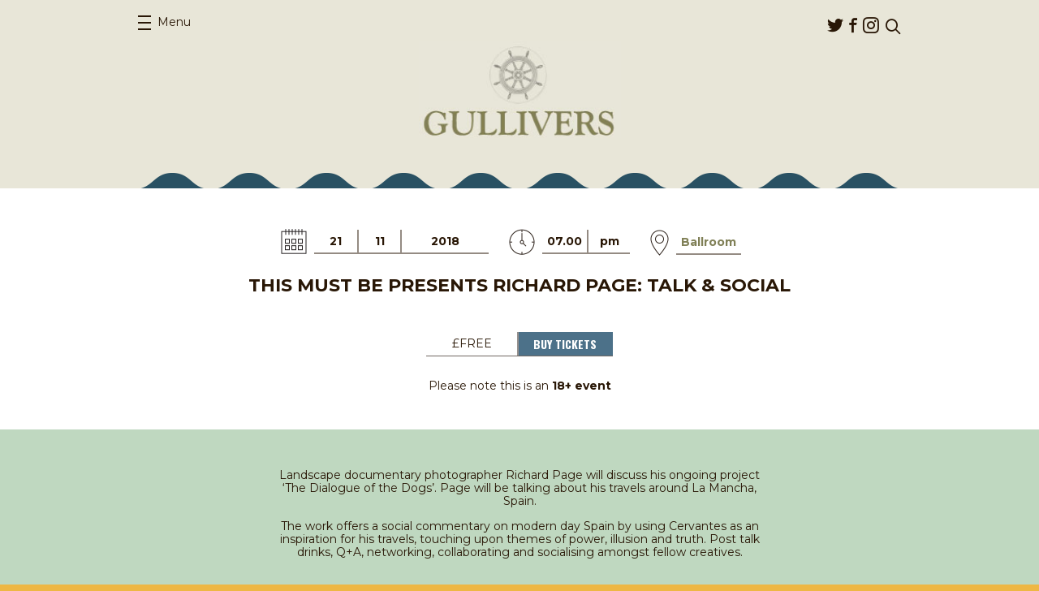

--- FILE ---
content_type: text/html; charset=UTF-8
request_url: https://gulliversnq.info/events/this-must-be-presents-richard-page-talk-social/
body_size: 36685
content:
<!DOCTYPE html>
<html lang="en-US">
<head>
	<meta charset="UTF-8">
	<meta name="viewport" content="width=device-width, initial-scale=1.0">
	<link rel="pingback" href="https://gulliversnq.info/xmlrpc.php">
	<link rel="shortcut icon" href="https://thecastlehotel.info/app/themes/gullivers/favicon.ico" type="image/x-icon" />

	<meta name='robots' content='index, follow, max-image-preview:large, max-snippet:-1, max-video-preview:-1' />

	<!-- This site is optimized with the Yoast SEO plugin v25.2 - https://yoast.com/wordpress/plugins/seo/ -->
	<title>This Must Be presents Richard Page: Talk &amp; Social - Gullivers</title>
	<link rel="canonical" href="https://gulliversnq.info/events/this-must-be-presents-richard-page-talk-social/" />
	<meta property="og:locale" content="en_US" />
	<meta property="og:type" content="article" />
	<meta property="og:title" content="This Must Be presents Richard Page: Talk &amp; Social - Gullivers" />
	<meta property="og:description" content="Landscape documentary photographer Richard Page will discuss his ongoing project ‘The Dialogue of the Dogs’...." />
	<meta property="og:url" content="https://gulliversnq.info/events/this-must-be-presents-richard-page-talk-social/" />
	<meta property="og:site_name" content="Gullivers" />
	<meta property="article:publisher" content="https://www.facebook.com/GulliversNQ" />
	<meta property="og:image" content="https://gulliversnq.info/wp-content/uploads/sites/3/2018/11/thismustbe_talkv8-724x1024.jpg" />
	<meta property="og:image:width" content="724" />
	<meta property="og:image:height" content="1024" />
	<meta property="og:image:type" content="image/jpeg" />
	<meta name="twitter:card" content="summary_large_image" />
	<script type="application/ld+json" class="yoast-schema-graph">{"@context":"https://schema.org","@graph":[{"@type":"WebPage","@id":"https://gulliversnq.info/events/this-must-be-presents-richard-page-talk-social/","url":"https://gulliversnq.info/events/this-must-be-presents-richard-page-talk-social/","name":"This Must Be presents Richard Page: Talk &amp; Social - Gullivers","isPartOf":{"@id":"https://gulliversnq.info/#website"},"primaryImageOfPage":{"@id":"https://gulliversnq.info/events/this-must-be-presents-richard-page-talk-social/#primaryimage"},"image":{"@id":"https://gulliversnq.info/events/this-must-be-presents-richard-page-talk-social/#primaryimage"},"thumbnailUrl":"https://thecastlehotel.info/app/uploads/sites/3/2018/11/thismustbe_talkv8.jpg","datePublished":"2018-11-13T17:36:36+00:00","breadcrumb":{"@id":"https://gulliversnq.info/events/this-must-be-presents-richard-page-talk-social/#breadcrumb"},"inLanguage":"en-US","potentialAction":[{"@type":"ReadAction","target":["https://gulliversnq.info/events/this-must-be-presents-richard-page-talk-social/"]}]},{"@type":"ImageObject","inLanguage":"en-US","@id":"https://gulliversnq.info/events/this-must-be-presents-richard-page-talk-social/#primaryimage","url":"https://thecastlehotel.info/app/uploads/sites/3/2018/11/thismustbe_talkv8.jpg","contentUrl":"https://thecastlehotel.info/app/uploads/sites/3/2018/11/thismustbe_talkv8.jpg","width":3508,"height":4961},{"@type":"BreadcrumbList","@id":"https://gulliversnq.info/events/this-must-be-presents-richard-page-talk-social/#breadcrumb","itemListElement":[{"@type":"ListItem","position":1,"name":"Home","item":"https://gulliversnq.info/"},{"@type":"ListItem","position":2,"name":"Events","item":"https://gulliversnq.info/events/"},{"@type":"ListItem","position":3,"name":"This Must Be presents Richard Page: Talk &amp; Social"}]},{"@type":"WebSite","@id":"https://gulliversnq.info/#website","url":"https://gulliversnq.info/","name":"Gullivers","description":"","potentialAction":[{"@type":"SearchAction","target":{"@type":"EntryPoint","urlTemplate":"https://gulliversnq.info/?s={search_term_string}"},"query-input":{"@type":"PropertyValueSpecification","valueRequired":true,"valueName":"search_term_string"}}],"inLanguage":"en-US"}]}</script>
	<!-- / Yoast SEO plugin. -->


<link rel='dns-prefetch' href='//thecastlehotel.info' />
<link rel='dns-prefetch' href='//share.oh.digital' />
<link rel='dns-prefetch' href='//secure.gravatar.com' />
<link rel='dns-prefetch' href='//stats.wp.com' />
<link rel='dns-prefetch' href='//fonts.googleapis.com' />
<link rel='dns-prefetch' href='//v0.wordpress.com' />
<link rel="alternate" type="application/rss+xml" title="Gullivers &raquo; Feed" href="https://gulliversnq.info/feed/" />
<link rel="alternate" type="application/rss+xml" title="Gullivers &raquo; Comments Feed" href="https://gulliversnq.info/comments/feed/" />
<link rel="alternate" title="oEmbed (JSON)" type="application/json+oembed" href="https://gulliversnq.info/wp-json/oembed/1.0/embed?url=https%3A%2F%2Fgulliversnq.info%2Fevents%2Fthis-must-be-presents-richard-page-talk-social%2F" />
<link rel="alternate" title="oEmbed (XML)" type="text/xml+oembed" href="https://gulliversnq.info/wp-json/oembed/1.0/embed?url=https%3A%2F%2Fgulliversnq.info%2Fevents%2Fthis-must-be-presents-richard-page-talk-social%2F&#038;format=xml" />
<style id='wp-img-auto-sizes-contain-inline-css' type='text/css'>
img:is([sizes=auto i],[sizes^="auto," i]){contain-intrinsic-size:3000px 1500px}
/*# sourceURL=wp-img-auto-sizes-contain-inline-css */
</style>
<style id='wp-emoji-styles-inline-css' type='text/css'>

	img.wp-smiley, img.emoji {
		display: inline !important;
		border: none !important;
		box-shadow: none !important;
		height: 1em !important;
		width: 1em !important;
		margin: 0 0.07em !important;
		vertical-align: -0.1em !important;
		background: none !important;
		padding: 0 !important;
	}
/*# sourceURL=wp-emoji-styles-inline-css */
</style>
<style id='wp-block-library-inline-css' type='text/css'>
:root{--wp-block-synced-color:#7a00df;--wp-block-synced-color--rgb:122,0,223;--wp-bound-block-color:var(--wp-block-synced-color);--wp-editor-canvas-background:#ddd;--wp-admin-theme-color:#007cba;--wp-admin-theme-color--rgb:0,124,186;--wp-admin-theme-color-darker-10:#006ba1;--wp-admin-theme-color-darker-10--rgb:0,107,160.5;--wp-admin-theme-color-darker-20:#005a87;--wp-admin-theme-color-darker-20--rgb:0,90,135;--wp-admin-border-width-focus:2px}@media (min-resolution:192dpi){:root{--wp-admin-border-width-focus:1.5px}}.wp-element-button{cursor:pointer}:root .has-very-light-gray-background-color{background-color:#eee}:root .has-very-dark-gray-background-color{background-color:#313131}:root .has-very-light-gray-color{color:#eee}:root .has-very-dark-gray-color{color:#313131}:root .has-vivid-green-cyan-to-vivid-cyan-blue-gradient-background{background:linear-gradient(135deg,#00d084,#0693e3)}:root .has-purple-crush-gradient-background{background:linear-gradient(135deg,#34e2e4,#4721fb 50%,#ab1dfe)}:root .has-hazy-dawn-gradient-background{background:linear-gradient(135deg,#faaca8,#dad0ec)}:root .has-subdued-olive-gradient-background{background:linear-gradient(135deg,#fafae1,#67a671)}:root .has-atomic-cream-gradient-background{background:linear-gradient(135deg,#fdd79a,#004a59)}:root .has-nightshade-gradient-background{background:linear-gradient(135deg,#330968,#31cdcf)}:root .has-midnight-gradient-background{background:linear-gradient(135deg,#020381,#2874fc)}:root{--wp--preset--font-size--normal:16px;--wp--preset--font-size--huge:42px}.has-regular-font-size{font-size:1em}.has-larger-font-size{font-size:2.625em}.has-normal-font-size{font-size:var(--wp--preset--font-size--normal)}.has-huge-font-size{font-size:var(--wp--preset--font-size--huge)}.has-text-align-center{text-align:center}.has-text-align-left{text-align:left}.has-text-align-right{text-align:right}.has-fit-text{white-space:nowrap!important}#end-resizable-editor-section{display:none}.aligncenter{clear:both}.items-justified-left{justify-content:flex-start}.items-justified-center{justify-content:center}.items-justified-right{justify-content:flex-end}.items-justified-space-between{justify-content:space-between}.screen-reader-text{border:0;clip-path:inset(50%);height:1px;margin:-1px;overflow:hidden;padding:0;position:absolute;width:1px;word-wrap:normal!important}.screen-reader-text:focus{background-color:#ddd;clip-path:none;color:#444;display:block;font-size:1em;height:auto;left:5px;line-height:normal;padding:15px 23px 14px;text-decoration:none;top:5px;width:auto;z-index:100000}html :where(.has-border-color){border-style:solid}html :where([style*=border-top-color]){border-top-style:solid}html :where([style*=border-right-color]){border-right-style:solid}html :where([style*=border-bottom-color]){border-bottom-style:solid}html :where([style*=border-left-color]){border-left-style:solid}html :where([style*=border-width]){border-style:solid}html :where([style*=border-top-width]){border-top-style:solid}html :where([style*=border-right-width]){border-right-style:solid}html :where([style*=border-bottom-width]){border-bottom-style:solid}html :where([style*=border-left-width]){border-left-style:solid}html :where(img[class*=wp-image-]){height:auto;max-width:100%}:where(figure){margin:0 0 1em}html :where(.is-position-sticky){--wp-admin--admin-bar--position-offset:var(--wp-admin--admin-bar--height,0px)}@media screen and (max-width:600px){html :where(.is-position-sticky){--wp-admin--admin-bar--position-offset:0px}}

/*# sourceURL=wp-block-library-inline-css */
</style><style id='global-styles-inline-css' type='text/css'>
:root{--wp--preset--aspect-ratio--square: 1;--wp--preset--aspect-ratio--4-3: 4/3;--wp--preset--aspect-ratio--3-4: 3/4;--wp--preset--aspect-ratio--3-2: 3/2;--wp--preset--aspect-ratio--2-3: 2/3;--wp--preset--aspect-ratio--16-9: 16/9;--wp--preset--aspect-ratio--9-16: 9/16;--wp--preset--color--black: #000000;--wp--preset--color--cyan-bluish-gray: #abb8c3;--wp--preset--color--white: #ffffff;--wp--preset--color--pale-pink: #f78da7;--wp--preset--color--vivid-red: #cf2e2e;--wp--preset--color--luminous-vivid-orange: #ff6900;--wp--preset--color--luminous-vivid-amber: #fcb900;--wp--preset--color--light-green-cyan: #7bdcb5;--wp--preset--color--vivid-green-cyan: #00d084;--wp--preset--color--pale-cyan-blue: #8ed1fc;--wp--preset--color--vivid-cyan-blue: #0693e3;--wp--preset--color--vivid-purple: #9b51e0;--wp--preset--gradient--vivid-cyan-blue-to-vivid-purple: linear-gradient(135deg,rgb(6,147,227) 0%,rgb(155,81,224) 100%);--wp--preset--gradient--light-green-cyan-to-vivid-green-cyan: linear-gradient(135deg,rgb(122,220,180) 0%,rgb(0,208,130) 100%);--wp--preset--gradient--luminous-vivid-amber-to-luminous-vivid-orange: linear-gradient(135deg,rgb(252,185,0) 0%,rgb(255,105,0) 100%);--wp--preset--gradient--luminous-vivid-orange-to-vivid-red: linear-gradient(135deg,rgb(255,105,0) 0%,rgb(207,46,46) 100%);--wp--preset--gradient--very-light-gray-to-cyan-bluish-gray: linear-gradient(135deg,rgb(238,238,238) 0%,rgb(169,184,195) 100%);--wp--preset--gradient--cool-to-warm-spectrum: linear-gradient(135deg,rgb(74,234,220) 0%,rgb(151,120,209) 20%,rgb(207,42,186) 40%,rgb(238,44,130) 60%,rgb(251,105,98) 80%,rgb(254,248,76) 100%);--wp--preset--gradient--blush-light-purple: linear-gradient(135deg,rgb(255,206,236) 0%,rgb(152,150,240) 100%);--wp--preset--gradient--blush-bordeaux: linear-gradient(135deg,rgb(254,205,165) 0%,rgb(254,45,45) 50%,rgb(107,0,62) 100%);--wp--preset--gradient--luminous-dusk: linear-gradient(135deg,rgb(255,203,112) 0%,rgb(199,81,192) 50%,rgb(65,88,208) 100%);--wp--preset--gradient--pale-ocean: linear-gradient(135deg,rgb(255,245,203) 0%,rgb(182,227,212) 50%,rgb(51,167,181) 100%);--wp--preset--gradient--electric-grass: linear-gradient(135deg,rgb(202,248,128) 0%,rgb(113,206,126) 100%);--wp--preset--gradient--midnight: linear-gradient(135deg,rgb(2,3,129) 0%,rgb(40,116,252) 100%);--wp--preset--font-size--small: 13px;--wp--preset--font-size--medium: 20px;--wp--preset--font-size--large: 36px;--wp--preset--font-size--x-large: 42px;--wp--preset--spacing--20: 0.44rem;--wp--preset--spacing--30: 0.67rem;--wp--preset--spacing--40: 1rem;--wp--preset--spacing--50: 1.5rem;--wp--preset--spacing--60: 2.25rem;--wp--preset--spacing--70: 3.38rem;--wp--preset--spacing--80: 5.06rem;--wp--preset--shadow--natural: 6px 6px 9px rgba(0, 0, 0, 0.2);--wp--preset--shadow--deep: 12px 12px 50px rgba(0, 0, 0, 0.4);--wp--preset--shadow--sharp: 6px 6px 0px rgba(0, 0, 0, 0.2);--wp--preset--shadow--outlined: 6px 6px 0px -3px rgb(255, 255, 255), 6px 6px rgb(0, 0, 0);--wp--preset--shadow--crisp: 6px 6px 0px rgb(0, 0, 0);}:where(.is-layout-flex){gap: 0.5em;}:where(.is-layout-grid){gap: 0.5em;}body .is-layout-flex{display: flex;}.is-layout-flex{flex-wrap: wrap;align-items: center;}.is-layout-flex > :is(*, div){margin: 0;}body .is-layout-grid{display: grid;}.is-layout-grid > :is(*, div){margin: 0;}:where(.wp-block-columns.is-layout-flex){gap: 2em;}:where(.wp-block-columns.is-layout-grid){gap: 2em;}:where(.wp-block-post-template.is-layout-flex){gap: 1.25em;}:where(.wp-block-post-template.is-layout-grid){gap: 1.25em;}.has-black-color{color: var(--wp--preset--color--black) !important;}.has-cyan-bluish-gray-color{color: var(--wp--preset--color--cyan-bluish-gray) !important;}.has-white-color{color: var(--wp--preset--color--white) !important;}.has-pale-pink-color{color: var(--wp--preset--color--pale-pink) !important;}.has-vivid-red-color{color: var(--wp--preset--color--vivid-red) !important;}.has-luminous-vivid-orange-color{color: var(--wp--preset--color--luminous-vivid-orange) !important;}.has-luminous-vivid-amber-color{color: var(--wp--preset--color--luminous-vivid-amber) !important;}.has-light-green-cyan-color{color: var(--wp--preset--color--light-green-cyan) !important;}.has-vivid-green-cyan-color{color: var(--wp--preset--color--vivid-green-cyan) !important;}.has-pale-cyan-blue-color{color: var(--wp--preset--color--pale-cyan-blue) !important;}.has-vivid-cyan-blue-color{color: var(--wp--preset--color--vivid-cyan-blue) !important;}.has-vivid-purple-color{color: var(--wp--preset--color--vivid-purple) !important;}.has-black-background-color{background-color: var(--wp--preset--color--black) !important;}.has-cyan-bluish-gray-background-color{background-color: var(--wp--preset--color--cyan-bluish-gray) !important;}.has-white-background-color{background-color: var(--wp--preset--color--white) !important;}.has-pale-pink-background-color{background-color: var(--wp--preset--color--pale-pink) !important;}.has-vivid-red-background-color{background-color: var(--wp--preset--color--vivid-red) !important;}.has-luminous-vivid-orange-background-color{background-color: var(--wp--preset--color--luminous-vivid-orange) !important;}.has-luminous-vivid-amber-background-color{background-color: var(--wp--preset--color--luminous-vivid-amber) !important;}.has-light-green-cyan-background-color{background-color: var(--wp--preset--color--light-green-cyan) !important;}.has-vivid-green-cyan-background-color{background-color: var(--wp--preset--color--vivid-green-cyan) !important;}.has-pale-cyan-blue-background-color{background-color: var(--wp--preset--color--pale-cyan-blue) !important;}.has-vivid-cyan-blue-background-color{background-color: var(--wp--preset--color--vivid-cyan-blue) !important;}.has-vivid-purple-background-color{background-color: var(--wp--preset--color--vivid-purple) !important;}.has-black-border-color{border-color: var(--wp--preset--color--black) !important;}.has-cyan-bluish-gray-border-color{border-color: var(--wp--preset--color--cyan-bluish-gray) !important;}.has-white-border-color{border-color: var(--wp--preset--color--white) !important;}.has-pale-pink-border-color{border-color: var(--wp--preset--color--pale-pink) !important;}.has-vivid-red-border-color{border-color: var(--wp--preset--color--vivid-red) !important;}.has-luminous-vivid-orange-border-color{border-color: var(--wp--preset--color--luminous-vivid-orange) !important;}.has-luminous-vivid-amber-border-color{border-color: var(--wp--preset--color--luminous-vivid-amber) !important;}.has-light-green-cyan-border-color{border-color: var(--wp--preset--color--light-green-cyan) !important;}.has-vivid-green-cyan-border-color{border-color: var(--wp--preset--color--vivid-green-cyan) !important;}.has-pale-cyan-blue-border-color{border-color: var(--wp--preset--color--pale-cyan-blue) !important;}.has-vivid-cyan-blue-border-color{border-color: var(--wp--preset--color--vivid-cyan-blue) !important;}.has-vivid-purple-border-color{border-color: var(--wp--preset--color--vivid-purple) !important;}.has-vivid-cyan-blue-to-vivid-purple-gradient-background{background: var(--wp--preset--gradient--vivid-cyan-blue-to-vivid-purple) !important;}.has-light-green-cyan-to-vivid-green-cyan-gradient-background{background: var(--wp--preset--gradient--light-green-cyan-to-vivid-green-cyan) !important;}.has-luminous-vivid-amber-to-luminous-vivid-orange-gradient-background{background: var(--wp--preset--gradient--luminous-vivid-amber-to-luminous-vivid-orange) !important;}.has-luminous-vivid-orange-to-vivid-red-gradient-background{background: var(--wp--preset--gradient--luminous-vivid-orange-to-vivid-red) !important;}.has-very-light-gray-to-cyan-bluish-gray-gradient-background{background: var(--wp--preset--gradient--very-light-gray-to-cyan-bluish-gray) !important;}.has-cool-to-warm-spectrum-gradient-background{background: var(--wp--preset--gradient--cool-to-warm-spectrum) !important;}.has-blush-light-purple-gradient-background{background: var(--wp--preset--gradient--blush-light-purple) !important;}.has-blush-bordeaux-gradient-background{background: var(--wp--preset--gradient--blush-bordeaux) !important;}.has-luminous-dusk-gradient-background{background: var(--wp--preset--gradient--luminous-dusk) !important;}.has-pale-ocean-gradient-background{background: var(--wp--preset--gradient--pale-ocean) !important;}.has-electric-grass-gradient-background{background: var(--wp--preset--gradient--electric-grass) !important;}.has-midnight-gradient-background{background: var(--wp--preset--gradient--midnight) !important;}.has-small-font-size{font-size: var(--wp--preset--font-size--small) !important;}.has-medium-font-size{font-size: var(--wp--preset--font-size--medium) !important;}.has-large-font-size{font-size: var(--wp--preset--font-size--large) !important;}.has-x-large-font-size{font-size: var(--wp--preset--font-size--x-large) !important;}
/*# sourceURL=global-styles-inline-css */
</style>

<style id='classic-theme-styles-inline-css' type='text/css'>
/*! This file is auto-generated */
.wp-block-button__link{color:#fff;background-color:#32373c;border-radius:9999px;box-shadow:none;text-decoration:none;padding:calc(.667em + 2px) calc(1.333em + 2px);font-size:1.125em}.wp-block-file__button{background:#32373c;color:#fff;text-decoration:none}
/*# sourceURL=/wp-includes/css/classic-themes.min.css */
</style>
<link rel='stylesheet' id='ohca-fonts-css' href='//fonts.googleapis.com/css?family=Lora:700%7CMontserrat:400,700%7COswald:700' type='text/css' media='all' />
<link rel='stylesheet' id='ohca-main-style-css' href='https://thecastlehotel.info/app/themes/castle/style.css?ver=20250607' type='text/css' media='all' />
<link rel='stylesheet' id='ohca-jquery-ui-css' href='https://thecastlehotel.info/app/themes/castle/css/jquery-ui.min.css?ver=6.9' type='text/css' media='all' />
<link rel='stylesheet' id='ohca-jquery-ui-theme-css' href='https://thecastlehotel.info/app/themes/castle/css/jquery-ui.theme.css?ver=6.9' type='text/css' media='all' />
<link rel='stylesheet' id='ohca-bxslider-style-css' href='https://thecastlehotel.info/app/themes/castle/css/jquery.bxslider.css?ver=6.9' type='text/css' media='all' />
<link rel='stylesheet' id='ohgu-main-style-css' href='https://thecastlehotel.info/app/themes/gullivers/style.css?ver=20150814' type='text/css' media='all' />
<script type="text/javascript" id="altcha-widget-custom-options-js-after">
/* <![CDATA[ */
(() => { window.ALTCHA_WIDGET_ATTRS = {"challengeurl":"https:\/\/gulliversnq.info\/wp-json\/altcha\/v1\/challenge","strings":"{\"error\":\"Verification failed. Try again later.\",\"footer\":\"Protected by <a href=\\\"https:\\\/\\\/altcha.org\\\/\\\" target=\\\"_blank\\\">ALTCHA<\\\/a>\",\"label\":\"I'm not a robot\",\"verified\":\"Verified\",\"verifying\":\"Verifying...\",\"waitAlert\":\"Verifying... please wait.\"}","hidefooter":"1"}; })();
//# sourceURL=altcha-widget-custom-options-js-after
/* ]]> */
</script>
<script type="text/javascript" src="https://gulliversnq.info/wp-includes/js/jquery/jquery.min.js?ver=3.7.1" id="jquery-core-js"></script>
<script type="text/javascript" src="https://gulliversnq.info/wp-includes/js/jquery/jquery-migrate.min.js?ver=3.4.1" id="jquery-migrate-js"></script>
<script type="text/javascript" src="https://thecastlehotel.info/app/themes/castle/js/jquery.bxslider.min.js?ver=6.9" id="ohca-bxslider-js"></script>
<script type="text/javascript" src="https://thecastlehotel.info/app/themes/castle/js/jquery-ui.min.js?ver=6.9" id="ohca-jquery-ui-js"></script>
<link rel="https://api.w.org/" href="https://gulliversnq.info/wp-json/" /><link rel="EditURI" type="application/rsd+xml" title="RSD" href="https://gulliversnq.info/xmlrpc.php?rsd" />
<meta name="generator" content="WordPress 6.9" />
<!-- HFCM by 99 Robots - Snippet # 1: GA4 -->
<!-- Global site tag (gtag.js) - Google Analytics -->
<script async src="https://www.googletagmanager.com/gtag/js?id=UA-68629996-3"></script>
<script>
  window.dataLayer = window.dataLayer || [];
  function gtag(){dataLayer.push(arguments);}
  gtag('js', new Date());
  gtag('config', 'UA-68629996-3');
  gtag('config', 'G-MV8W883DSW');
</script>

<!-- /end HFCM by 99 Robots -->
	<style>img#wpstats{display:none}</style>
				<style type="text/css" id="wp-custom-css">
			.social-opener {
	display: none !important;
}		</style>
		</head>
<body class="wp-singular event-template-default single single-event postid-3057 wp-theme-castle wp-child-theme-gullivers">
		<div id="wrapper" class="">
		<header id="header">
			<div class="container">
				<div class="panel">
					<nav id="nav">
						<a class="opener" href="#"><span>Menu</span><em>Close menu</em></a>
						<div class="drop">
							<ul id="menu-primary-menu" class="menu"><li id="menu-item-76" class="menu-item menu-item-type-post_type menu-item-object-page menu-item-home menu-item-76"><a href="https://gulliversnq.info/">Home</a></li>
<li id="menu-item-100" class="menu-item menu-item-type-post_type_archive menu-item-object-event current-menu-item menu-item-100"><a href="https://gulliversnq.info/events/" aria-current="page">Events</a></li>
<li id="menu-item-77" class="menu-item menu-item-type-post_type menu-item-object-page menu-item-77"><a href="https://gulliversnq.info/about/">About</a></li>
<li id="menu-item-74" class="menu-item menu-item-type-post_type menu-item-object-page menu-item-74"><a href="https://gulliversnq.info/find-us/">Find us</a></li>
<li id="menu-item-3205" class="menu-item menu-item-type-post_type menu-item-object-page menu-item-3205"><a href="https://gulliversnq.info/access-information/">Access Information</a></li>
</ul>						</div>
					</nav>
					<div class="header-area">
						<ul class="social-networks"><li id="menu-item-69" class="icon-twitter menu-item menu-item-type-custom menu-item-object-custom menu-item-69"><a href="https://twitter.com/gulliverspub">Twitter</a></li>
<li id="menu-item-70" class="icon-facebook menu-item menu-item-type-custom menu-item-object-custom menu-item-70"><a href="https://www.facebook.com/GulliversNQ">Facebook</a></li>
<li id="menu-item-4511" class="icon-instagram menu-item menu-item-type-custom menu-item-object-custom menu-item-4511"><a href="https://www.instagram.com/gulliversnq">Instagram</a></li>
</ul>						<form class="search-form" action="https://gulliversnq.info/">
							<fieldset>
								<div class="row">
									<input type="search" placeholder="Search" value="" name="s">
									<input type="submit" value="submit">
								</div>
								<a href="javascript:void(0);" class="link-search"><span class="icon-search"></span></a>
							</fieldset>
						</form>
					</div>
				</div>
				<div class="logo">
					<a href="https://gulliversnq.info"><img src="https://thecastlehotel.info/app/themes/gullivers/images/logo2.jpg" alt="Gullivers" width="249" height="81"></a>
				</div>
			</div>
		</header>
		<main>

<section class="ticket-block top">
	<div class="ticket-area">
		<div class="container">
			<div class="info-area">
				<div class="ico-holder">
					<img src="https://thecastlehotel.info/app/themes/castle/images/ico-calendar2.png">
				</div>

				
				<ul class="info-list">
					<li>21</li>
					<li>11</li>
					<li>2018</li>
				</ul>
			</div>

			<div class="info-area">
				<div class="ico-holder">
					<img src="https://thecastlehotel.info/app/themes/castle/images/ico-clock.png">
				</div>

				<ul class="info-list">
					<li>07.00</li>
					<li>pm</li>
				</ul>
			</div>

							<div class="info-area room">
					<div class="ico-holder">
						<img src="https://thecastlehotel.info/app/themes/castle/images/ico-marker.png">
					</div>
					<ul class="info-list">
												<li class="alt">Ballroom</li>
					</ul>
				</div>
			
			<h1>This Must Be presents Richard Page: Talk &amp; Social <span></span></h1>

			<ul class="btn-list">
								<li><span>&pound;FREE</span></li>
				<li><a href="https://www.eventbrite.co.uk/e/pub-talk-social-with-richard-page-tickets-52490023072" class="link-buy">Buy Tickets</a></li>
			</ul>
								<span class="note">Please note this is an <strong>18+ event</strong></span>
						</div>
	</div>

	<div class="container">
		<div class="text-holder">
			<p>Landscape documentary photographer Richard Page will discuss his ongoing project ‘The Dialogue of the Dogs’. Page will be talking about his travels around La Mancha, Spain.</p>
<p>The work offers a social commentary on modern day Spain by using Cervantes as an inspiration for his travels, touching upon themes of power, illusion and truth. Post talk drinks, Q+A, networking, collaborating and socialising amongst fellow creatives.</p>

					</div>

		<div class="btn-holder">
			<ul class="btn-list">
				
				<li class="yellow-style">
					<span class="social-opener st_sharethis_custom" st_url="https://gulliversnq.info/events/this-must-be-presents-richard-page-talk-social/" st_title="This Must Be presents Richard Page: Talk &amp; Social" st_image="https://thecastlehotel.info/app/uploads/sites/3/2018/11/thismustbe_talkv8.jpg">Share</span>
				</li>
			</ul>
		</div>
	</div>

	<div class="link-holder">
		<a href="https://gulliversnq.info/events/" class="link-more">Back to all events</a>
	</div>
</section>

<section class="events-block">
	<div class="container">
		<div class="decoration"></div>

		<h1>You May Also Be Interested In</h1>

		<div class="events-holder">
			<article class="event-block">
	<div class="event-section">
		
					<a href="https://gulliversnq.info/events/the-wran/">
				<div class="image-holder"><img width="240" height="300" src="https://thecastlehotel.info/app/uploads/sites/3/2025/10/Wran_2026_tour-IG-240x300.jpg" class="attachment-post-thumbnail size-post-thumbnail wp-post-image" alt="" decoding="async" fetchpriority="high" srcset="https://thecastlehotel.info/app/uploads/sites/3/2025/10/Wran_2026_tour-IG-240x300.jpg 240w, https://thecastlehotel.info/app/uploads/sites/3/2025/10/Wran_2026_tour-IG-819x1024.jpg 819w, https://thecastlehotel.info/app/uploads/sites/3/2025/10/Wran_2026_tour-IG-200x250.jpg 200w, https://thecastlehotel.info/app/uploads/sites/3/2025/10/Wran_2026_tour-IG-768x960.jpg 768w, https://thecastlehotel.info/app/uploads/sites/3/2025/10/Wran_2026_tour-IG-1229x1536.jpg 1229w, https://thecastlehotel.info/app/uploads/sites/3/2025/10/Wran_2026_tour-IG-1638x2048.jpg 1638w, https://thecastlehotel.info/app/uploads/sites/3/2025/10/Wran_2026_tour-IG-368x460.jpg 368w, https://thecastlehotel.info/app/uploads/sites/3/2025/10/Wran_2026_tour-IG-scaled.jpg 2048w" sizes="(max-width: 240px) 100vw, 240px" /></div>
			</a>
					<time datetime="2026-01-22T19:30Z">
				<span class="date">22</span>
				<span class="month">01</span>
				<span class="year">2026</span>
			</time>
		
		<h2><a href="https://gulliversnq.info/events/the-wran/">DHP Family presents THE WRAN</a></h2>

					<strong class="intro-text">
								w/ THE MEMORY CLUB			</strong>
					</div>

			<a href="https://www.alttickets.com/the-wran-tickets/manchester-gullivers/2026-01-22-19-30" class="link-buy">Buy tickets</a>
	</article>
<article class="event-block">
	<div class="event-section">
		
					<a href="https://gulliversnq.info/events/fust/">
				<div class="image-holder"><img width="240" height="300" src="https://thecastlehotel.info/app/uploads/sites/3/2025/10/Fust-artwork-240x300.jpg" class="attachment-post-thumbnail size-post-thumbnail wp-post-image" alt="" decoding="async" srcset="https://thecastlehotel.info/app/uploads/sites/3/2025/10/Fust-artwork-240x300.jpg 240w, https://thecastlehotel.info/app/uploads/sites/3/2025/10/Fust-artwork-819x1024.jpg 819w, https://thecastlehotel.info/app/uploads/sites/3/2025/10/Fust-artwork-200x250.jpg 200w, https://thecastlehotel.info/app/uploads/sites/3/2025/10/Fust-artwork-768x960.jpg 768w, https://thecastlehotel.info/app/uploads/sites/3/2025/10/Fust-artwork-368x460.jpg 368w, https://thecastlehotel.info/app/uploads/sites/3/2025/10/Fust-artwork.jpg 1080w" sizes="(max-width: 240px) 100vw, 240px" /></div>
			</a>
					<time datetime="2026-01-23T19:30Z">
				<span class="date">23</span>
				<span class="month">01</span>
				<span class="year">2026</span>
			</time>
		
		<h2><a href="https://gulliversnq.info/events/fust/">Hey! Manchester presents Fust</a></h2>

					</div>

			<a href="https://www.seetickets.com/event/fust/gullivers/3517846" class="link-buy">Buy tickets</a>
	</article>
<article class="event-block">
	<div class="event-section">
		
					<a href="https://gulliversnq.info/events/i-am-oak/">
				<div class="image-holder"><img width="240" height="300" src="https://thecastlehotel.info/app/uploads/sites/3/2025/11/I-Am-Oak_2026_tour-ig-240x300.jpg" class="attachment-post-thumbnail size-post-thumbnail wp-post-image" alt="" decoding="async" srcset="https://thecastlehotel.info/app/uploads/sites/3/2025/11/I-Am-Oak_2026_tour-ig-240x300.jpg 240w, https://thecastlehotel.info/app/uploads/sites/3/2025/11/I-Am-Oak_2026_tour-ig-819x1024.jpg 819w, https://thecastlehotel.info/app/uploads/sites/3/2025/11/I-Am-Oak_2026_tour-ig-200x250.jpg 200w, https://thecastlehotel.info/app/uploads/sites/3/2025/11/I-Am-Oak_2026_tour-ig-768x960.jpg 768w, https://thecastlehotel.info/app/uploads/sites/3/2025/11/I-Am-Oak_2026_tour-ig-1229x1536.jpg 1229w, https://thecastlehotel.info/app/uploads/sites/3/2025/11/I-Am-Oak_2026_tour-ig-1638x2048.jpg 1638w, https://thecastlehotel.info/app/uploads/sites/3/2025/11/I-Am-Oak_2026_tour-ig-368x460.jpg 368w, https://thecastlehotel.info/app/uploads/sites/3/2025/11/I-Am-Oak_2026_tour-ig-scaled.jpg 2048w" sizes="(max-width: 240px) 100vw, 240px" /></div>
			</a>
					<time datetime="2026-01-27T19:30Z">
				<span class="date">27</span>
				<span class="month">01</span>
				<span class="year">2026</span>
			</time>
		
		<h2><a href="https://gulliversnq.info/events/i-am-oak/">DHP Family presents I AM OAK</a></h2>

					<strong class="intro-text">
				With guests				Lindsay Munroe			</strong>
					</div>

			<a href="https://tinyurl.com/2nujbn5k" class="link-buy">Buy tickets</a>
	</article>
		</div>
	</div>
</section>
			</main>
			<footer id="footer">
								<div class="container">
					<strong class="title">Visit our sister venues:</strong>
					<ul class="list-name">
																					<li>
																		<a href="https://thecastlehotel.info">
										<img width="198" src="https://thecastlehotel.info/app/themes/castle/images/logo-castle-gullivers.jpg">
									</a>
								</li>
															<li>
																		<a href="https://lloydandplatt.info">
										<img width="120" src="https://thecastlehotel.info/app/themes/castle/images/logo-lloydandplatt-gullivers.jpg">
									</a>
								</li>
																		</ul>
				</div>
			</footer>
		</div>
		<script type="speculationrules">
{"prefetch":[{"source":"document","where":{"and":[{"href_matches":"/*"},{"not":{"href_matches":["/wp-*.php","/wp-admin/*","/app/uploads/sites/3/*","/app/*","/app/plugins/*","/app/themes/gullivers/*","/app/themes/castle/*","/*\\?(.+)"]}},{"not":{"selector_matches":"a[rel~=\"nofollow\"]"}},{"not":{"selector_matches":".no-prefetch, .no-prefetch a"}}]},"eagerness":"conservative"}]}
</script>
<script type="text/javascript" src="https://share.oh.digital/share.min.js?ver=2.0" id="oh-share-js"></script>
<script type="text/javascript" src="https://thecastlehotel.info/app/themes/castle/js/jquery.main.js?ver=6.9" id="ohca-main-script-js"></script>
<script type="text/javascript" id="jetpack-stats-js-before">
/* <![CDATA[ */
_stq = window._stq || [];
_stq.push([ "view", JSON.parse("{\"v\":\"ext\",\"blog\":\"157285778\",\"post\":\"3057\",\"tz\":\"0\",\"srv\":\"gulliversnq.info\",\"j\":\"1:14.7\"}") ]);
_stq.push([ "clickTrackerInit", "157285778", "3057" ]);
//# sourceURL=jetpack-stats-js-before
/* ]]> */
</script>
<script type="text/javascript" src="https://stats.wp.com/e-202604.js" id="jetpack-stats-js" defer="defer" data-wp-strategy="defer"></script>
<script id="wp-emoji-settings" type="application/json">
{"baseUrl":"https://s.w.org/images/core/emoji/17.0.2/72x72/","ext":".png","svgUrl":"https://s.w.org/images/core/emoji/17.0.2/svg/","svgExt":".svg","source":{"concatemoji":"https://gulliversnq.info/wp-includes/js/wp-emoji-release.min.js?ver=6.9"}}
</script>
<script type="module">
/* <![CDATA[ */
/*! This file is auto-generated */
const a=JSON.parse(document.getElementById("wp-emoji-settings").textContent),o=(window._wpemojiSettings=a,"wpEmojiSettingsSupports"),s=["flag","emoji"];function i(e){try{var t={supportTests:e,timestamp:(new Date).valueOf()};sessionStorage.setItem(o,JSON.stringify(t))}catch(e){}}function c(e,t,n){e.clearRect(0,0,e.canvas.width,e.canvas.height),e.fillText(t,0,0);t=new Uint32Array(e.getImageData(0,0,e.canvas.width,e.canvas.height).data);e.clearRect(0,0,e.canvas.width,e.canvas.height),e.fillText(n,0,0);const a=new Uint32Array(e.getImageData(0,0,e.canvas.width,e.canvas.height).data);return t.every((e,t)=>e===a[t])}function p(e,t){e.clearRect(0,0,e.canvas.width,e.canvas.height),e.fillText(t,0,0);var n=e.getImageData(16,16,1,1);for(let e=0;e<n.data.length;e++)if(0!==n.data[e])return!1;return!0}function u(e,t,n,a){switch(t){case"flag":return n(e,"\ud83c\udff3\ufe0f\u200d\u26a7\ufe0f","\ud83c\udff3\ufe0f\u200b\u26a7\ufe0f")?!1:!n(e,"\ud83c\udde8\ud83c\uddf6","\ud83c\udde8\u200b\ud83c\uddf6")&&!n(e,"\ud83c\udff4\udb40\udc67\udb40\udc62\udb40\udc65\udb40\udc6e\udb40\udc67\udb40\udc7f","\ud83c\udff4\u200b\udb40\udc67\u200b\udb40\udc62\u200b\udb40\udc65\u200b\udb40\udc6e\u200b\udb40\udc67\u200b\udb40\udc7f");case"emoji":return!a(e,"\ud83e\u1fac8")}return!1}function f(e,t,n,a){let r;const o=(r="undefined"!=typeof WorkerGlobalScope&&self instanceof WorkerGlobalScope?new OffscreenCanvas(300,150):document.createElement("canvas")).getContext("2d",{willReadFrequently:!0}),s=(o.textBaseline="top",o.font="600 32px Arial",{});return e.forEach(e=>{s[e]=t(o,e,n,a)}),s}function r(e){var t=document.createElement("script");t.src=e,t.defer=!0,document.head.appendChild(t)}a.supports={everything:!0,everythingExceptFlag:!0},new Promise(t=>{let n=function(){try{var e=JSON.parse(sessionStorage.getItem(o));if("object"==typeof e&&"number"==typeof e.timestamp&&(new Date).valueOf()<e.timestamp+604800&&"object"==typeof e.supportTests)return e.supportTests}catch(e){}return null}();if(!n){if("undefined"!=typeof Worker&&"undefined"!=typeof OffscreenCanvas&&"undefined"!=typeof URL&&URL.createObjectURL&&"undefined"!=typeof Blob)try{var e="postMessage("+f.toString()+"("+[JSON.stringify(s),u.toString(),c.toString(),p.toString()].join(",")+"));",a=new Blob([e],{type:"text/javascript"});const r=new Worker(URL.createObjectURL(a),{name:"wpTestEmojiSupports"});return void(r.onmessage=e=>{i(n=e.data),r.terminate(),t(n)})}catch(e){}i(n=f(s,u,c,p))}t(n)}).then(e=>{for(const n in e)a.supports[n]=e[n],a.supports.everything=a.supports.everything&&a.supports[n],"flag"!==n&&(a.supports.everythingExceptFlag=a.supports.everythingExceptFlag&&a.supports[n]);var t;a.supports.everythingExceptFlag=a.supports.everythingExceptFlag&&!a.supports.flag,a.supports.everything||((t=a.source||{}).concatemoji?r(t.concatemoji):t.wpemoji&&t.twemoji&&(r(t.twemoji),r(t.wpemoji)))});
//# sourceURL=https://gulliversnq.info/wp-includes/js/wp-emoji-loader.min.js
/* ]]> */
</script>
	</body>
</html>